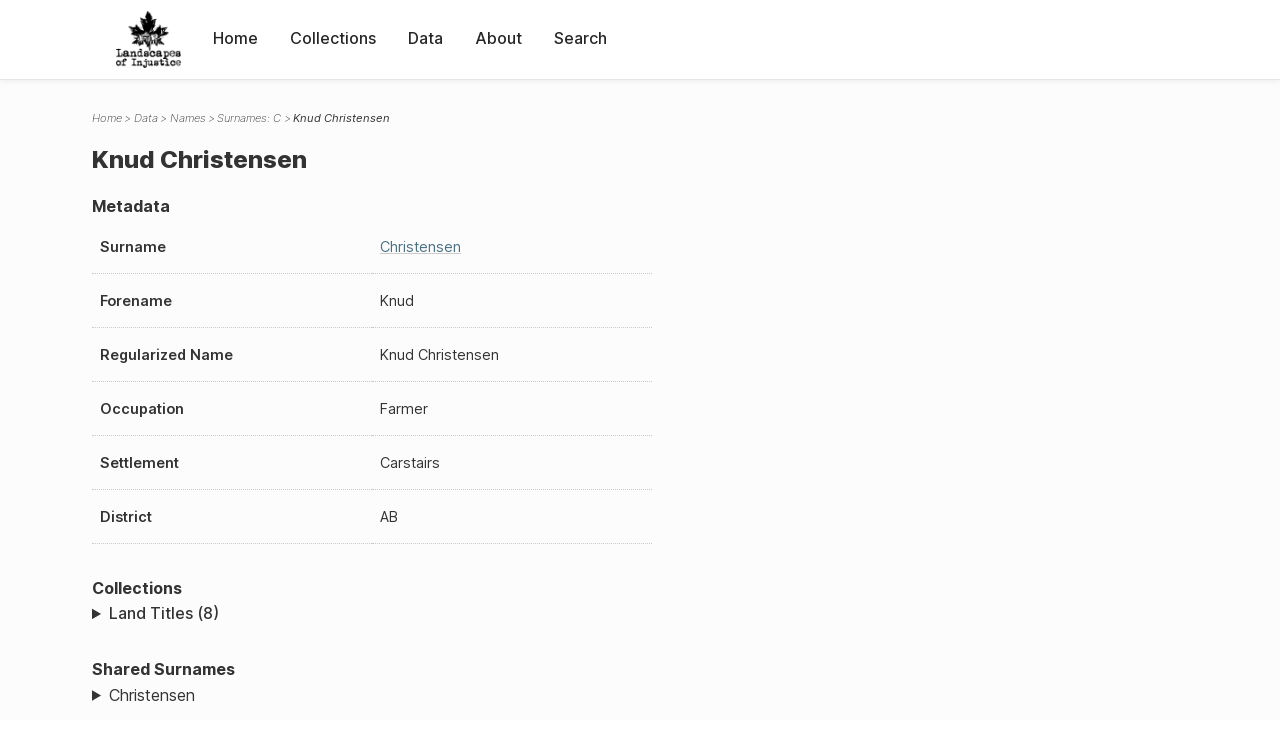

--- FILE ---
content_type: text/html; charset=UTF-8
request_url: https://loi.uvic.ca/archive/chri50.html
body_size: 14951
content:
<!DOCTYPE html><html xmlns="http://www.w3.org/1999/xhtml" id="chri50" lang="en" xml:lang="en"><head><meta http-equiv="Content-Type" content="text/html; charset=UTF-8"/><meta name="viewport" content="width=device-width, initial-scale=1"/><meta name="google" content="notranslate"/><title>Knud Christensen</title><link rel="stylesheet" href="css/style.css"/><script src="js/loi.js"></script><script src="js/ux.js"></script><script src="js/staticTableSort.js"></script><script src="js/loi-media.js"></script><meta name="docTitle" class="staticSearch_docTitle globalMeta" content="Names: Knud Christensen"/><meta class="staticSearch_desc globalMeta" name="Document Type" content="Names"/></head><body><div id="pageContainer"><header data-state="closed" id="headerTopNav"><nav id="topNav"><div id="topNavLogoContainer"><button class="topNavMobile topNavToggler"><span class="lineContainer"><span class="topNavTopBar"></span><span class="topNavBottomBar"></span></span></button><div id="topNavHeader"><a href="index.html" title="Go to home page"><img alt="Landscapes of Injustice" id="topNavLogo" src="images/navLogo.png"/></a></div></div><div id="navItemsWrapper"><div data-el="div" id="menuHeader"><div data-el="list"><div data-el="item"><a href="index.html" data-el="ref" data-target="index.xml">Home</a></div><div data-el="item"><a href="loiCollection.html" data-el="ref" data-target="loiCollection.xml">Collections</a></div><div data-el="item"><a href="loiData.html" data-el="ref" data-target="loiData.xml">Data</a></div><div data-el="item"><a href="loiAbout.html" data-el="ref" data-target="loiAbout.xml">About</a></div><div data-el="item"><a href="search.html" data-el="ref" data-target="search.xml">Search</a></div></div></div></div></nav></header><main class="loiDatasetNamesC loiDataNames singleCol"><header id="main_header"><ul class="breadcrumb"><li><a href="index.html">Home</a></li><li><a href="loiData.html">Data</a></li><li><a href="loiDataNames.html">Names</a></li><li><a href="loiDataNames_index_c.html">Surnames: C</a></li><li class="current">Knud Christensen</li></ul><h1>Knud Christensen</h1></header><article id="centerCol"><h2 class="sr-only">Knud Christensen</h2><div id="text" data-el="text" class="loiDatasetNamesC loiDataNames"><div data-el="body"><div data-el="div" id="chri50_metadata"><h3 data-el="head">Metadata</h3><div class="tableContainer"><table data-el="table"><tbody><tr data-el="row"><td data-el="cell" data-role="label">Surname</td><td data-el="cell" data-role="data"><a href="loiDataNames_index_c.html#loiDataNames_index_c_christensen" data-el="ref" data-target="loiDataNames_index_c.xml#loiDataNames_index_c_christensen">Christensen</a></td></tr><tr data-el="row"><td data-el="cell" data-role="label">Forename</td><td data-el="cell" data-role="data">Knud</td></tr><tr data-el="row"><td data-el="cell" data-role="label">Regularized Name</td><td data-el="cell" data-role="data">Knud Christensen</td></tr><tr data-el="row"><td data-el="cell" data-role="label">Occupation</td><td data-el="cell" data-role="data">Farmer</td></tr><tr data-el="row"><td data-el="cell" data-role="label">Settlement</td><td data-el="cell" data-role="data">Carstairs</td></tr><tr data-el="row"><td data-el="cell" data-role="label">District</td><td data-el="cell" data-role="data">AB</td></tr></tbody></table></div></div><div data-el="div" id="chri50_docsMentioned"><div data-el="div"><h4 data-el="head">Collections</h4><details data-el="div" data-n="1" data-type="details" id="chri50_loiCollectionLandTitles"><summary>Land Titles (8)</summary><div data-el="list"><div data-el="item"><a href="title_27171.html?ref=chri50" data-el="ref" data-target="title_27171.xml">173888E (1944-07-11)</a></div><div data-el="item"><a href="title_27175.html?ref=chri50" data-el="ref" data-target="title_27175.xml">185369E (1945-04-20)</a></div><div data-el="item"><a href="title_27166.html?ref=chri50" data-el="ref" data-target="title_27166.xml">166970E (1944-01-05)</a></div><div data-el="item"><a href="title_27165.html?ref=chri50" data-el="ref" data-target="title_27165.xml">142669E (1941-04-16)</a></div><div data-el="item"><a href="title_27168.html?ref=chri50" data-el="ref" data-target="title_27168.xml">167121E (1944-01-13)</a></div><div data-el="item"><a href="title_27162.html?ref=chri50" data-el="ref" data-target="title_27162.xml">24458E (1918-04-17)</a></div><div data-el="item"><a href="title_27164.html?ref=chri50" data-el="ref" data-target="title_27164.xml">142668E (1941-04-16)</a></div><div data-el="item"><a href="title_27170.html?ref=chri50" data-el="ref" data-target="title_27170.xml">167892E (1944-02-03)</a></div></div></details></div></div><div data-el="div" id="chri50_sharedSurnames"><h3 data-el="head">Shared Surnames</h3><details data-el="div" data-type="details"><summary>Christensen</summary><div class="tableContainer"><table data-el="table" class="sortable"><thead><tr data-el="row" data-role="label"><th data-el="cell" data-col="1">Name</th><th data-el="cell" data-col="2">See also</th></tr></thead><tbody><tr data-el="row"><td data-el="cell" data-col="1" data-colType="string" data-sort="14"><a href="chri4.html" data-el="ref" data-target="chri4.xml" data-type="browseLink">
                     Kmd
                   Christensen</a></td><td data-el="cell" data-col="2" data-colType="dateStr" data-sort="1"></td></tr><tr data-el="row"><td data-el="cell" data-col="1" data-colType="string" data-sort="11"><a href="chri1.html" data-el="ref" data-target="chri1.xml" data-type="browseLink"> Christensen</a></td><td data-el="cell" data-col="2" data-colType="dateStr" data-sort="2"></td></tr><tr data-el="row"><td data-el="cell" data-col="1" data-colType="string" data-sort="1"><a href="chri51.html" data-el="ref" data-target="chri51.xml" data-type="browseLink">Alma Christensen</a></td><td data-el="cell" data-col="2" data-colType="dateStr" data-sort="3"></td></tr><tr data-el="row"><td data-el="cell" data-col="1" data-colType="string" data-sort="2"><a href="chri52.html" data-el="ref" data-target="chri52.xml" data-type="browseLink">Alma Christensen</a></td><td data-el="cell" data-col="2" data-colType="dateStr" data-sort="4"></td></tr><tr data-el="row"><td data-el="cell" data-col="1" data-colType="string" data-sort="3"><a href="chri55.html" data-el="ref" data-target="chri55.xml" data-type="browseLink">Alma Christensen</a></td><td data-el="cell" data-col="2" data-colType="dateStr" data-sort="5"></td></tr><tr data-el="row"><td data-el="cell" data-col="1" data-colType="string" data-sort="4"><a href="chri30.html" data-el="ref" data-target="chri30.xml" data-type="browseLink">Andrew Christensen</a></td><td data-el="cell" data-col="2" data-colType="dateStr" data-sort="6"></td></tr><tr data-el="row"><td data-el="cell" data-col="1" data-colType="string" data-sort="5"><a href="chri40.html" data-el="ref" data-target="chri40.xml" data-type="browseLink">Anker F Christensen</a></td><td data-el="cell" data-col="2" data-colType="dateStr" data-sort="7"></td></tr><tr data-el="row"><td data-el="cell" data-col="1" data-colType="string" data-sort="6"><a href="chri28.html" data-el="ref" data-target="chri28.xml" data-type="browseLink">B Christensen</a></td><td data-el="cell" data-col="2" data-colType="dateStr" data-sort="8"></td></tr><tr data-el="row"><td data-el="cell" data-col="1" data-colType="string" data-sort="7"><a href="chri19.html" data-el="ref" data-target="chri19.xml" data-type="browseLink">B Christensen</a></td><td data-el="cell" data-col="2" data-colType="dateStr" data-sort="9"></td></tr><tr data-el="row"><td data-el="cell" data-col="1" data-colType="string" data-sort="8"><a href="chri3.html" data-el="ref" data-target="chri3.xml" data-type="browseLink">B Christensen</a></td><td data-el="cell" data-col="2" data-colType="dateStr" data-sort="10"></td></tr><tr data-el="row"><td data-el="cell" data-col="1" data-colType="string" data-sort="9"><a href="chri11.html" data-el="ref" data-target="chri11.xml" data-type="browseLink">B Christensen</a></td><td data-el="cell" data-col="2" data-colType="dateStr" data-sort="11"></td></tr><tr data-el="row"><td data-el="cell" data-col="1" data-colType="string" data-sort="10"><a href="chri31.html" data-el="ref" data-target="chri31.xml" data-type="browseLink">Christen Christensen</a></td><td data-el="cell" data-col="2" data-colType="dateStr" data-sort="12"></td></tr><tr data-el="row"><td data-el="cell" data-col="1" data-colType="string" data-sort="12"><a href="chri54.html" data-el="ref" data-target="chri54.xml" data-type="browseLink">Edna May Christensen</a></td><td data-el="cell" data-col="2" data-colType="dateStr" data-sort="13"></td></tr><tr data-el="row"><td data-el="cell" data-col="1" data-colType="string" data-sort="13"><a href="chri53.html" data-el="ref" data-target="chri53.xml" data-type="browseLink">Immanuel Bjerregaard Christensen</a></td><td data-el="cell" data-col="2" data-colType="dateStr" data-sort="14"></td></tr><tr data-el="row"><td data-el="cell" data-col="1" data-colType="string" data-sort="15"><a href="chri29.html" data-el="ref" data-target="chri29.xml" data-type="browseLink">Knud Christensen</a></td><td data-el="cell" data-col="2" data-colType="dateStr" data-sort="15"></td></tr><tr data-el="row"><td data-el="cell" data-col="1" data-colType="string" data-sort="16"><span data-el="ref" class="current" data-target="chri50.xml" data-type="browseLink">Knud Christensen</span></td><td data-el="cell" data-col="2" data-colType="dateStr" data-sort="16"></td></tr><tr data-el="row"><td data-el="cell" data-col="1" data-colType="string" data-sort="17"><a href="chri41.html" data-el="ref" data-target="chri41.xml" data-type="browseLink">Knud Christensen</a></td><td data-el="cell" data-col="2" data-colType="dateStr" data-sort="17"></td></tr><tr data-el="row"><td data-el="cell" data-col="1" data-colType="string" data-sort="18"><a href="chri20.html" data-el="ref" data-target="chri20.xml" data-type="browseLink">Knud Christensen</a></td><td data-el="cell" data-col="2" data-colType="dateStr" data-sort="18"></td></tr><tr data-el="row"><td data-el="cell" data-col="1" data-colType="string" data-sort="19"><a href="chri12.html" data-el="ref" data-target="chri12.xml" data-type="browseLink">Knud Christensen</a></td><td data-el="cell" data-col="2" data-colType="dateStr" data-sort="19"></td></tr><tr data-el="row"><td data-el="cell" data-col="1" data-colType="string" data-sort="20"><a href="chri32.html" data-el="ref" data-target="chri32.xml" data-type="browseLink">Knud H Christensen</a></td><td data-el="cell" data-col="2" data-colType="dateStr" data-sort="20"></td></tr><tr data-el="row"><td data-el="cell" data-col="1" data-colType="string" data-sort="21"><a href="chri33.html" data-el="ref" data-target="chri33.xml" data-type="browseLink">Lillian Christensen</a></td><td data-el="cell" data-col="2" data-colType="dateStr" data-sort="21"></td></tr><tr data-el="row"><td data-el="cell" data-col="1" data-colType="string" data-sort="22"><a href="chri5.html" data-el="ref" data-target="chri5.xml" data-type="browseLink">Louis Christensen</a></td><td data-el="cell" data-col="2" data-colType="dateStr" data-sort="22"></td></tr><tr data-el="row"><td data-el="cell" data-col="1" data-colType="string" data-sort="23"><a href="chri14.html" data-el="ref" data-target="chri14.xml" data-type="browseLink">Louis Christensen</a></td><td data-el="cell" data-col="2" data-colType="dateStr" data-sort="23"></td></tr><tr data-el="row"><td data-el="cell" data-col="1" data-colType="string" data-sort="24"><a href="chri56.html" data-el="ref" data-target="chri56.xml" data-type="browseLink">Merrelee Anne Christensen</a></td><td data-el="cell" data-col="2" data-colType="dateStr" data-sort="24"></td></tr><tr data-el="row"><td data-el="cell" data-col="1" data-colType="string" data-sort="25"><a href="chri57.html" data-el="ref" data-target="chri57.xml" data-type="browseLink">Ole Lindy Tue Christensen</a></td><td data-el="cell" data-col="2" data-colType="dateStr" data-sort="25"></td></tr><tr data-el="row"><td data-el="cell" data-col="1" data-colType="string" data-sort="26"><a href="chri34.html" data-el="ref" data-target="chri34.xml" data-type="browseLink">S M Christensen</a></td><td data-el="cell" data-col="2" data-colType="dateStr" data-sort="26"></td></tr><tr data-el="row"><td data-el="cell" data-col="1" data-colType="string" data-sort="27"><a href="chri35.html" data-el="ref" data-target="chri35.xml" data-type="browseLink">Sally Christensen</a></td><td data-el="cell" data-col="2" data-colType="dateStr" data-sort="27"></td></tr></tbody></table></div></details></div></div></div><div id="appendix"><div data-el="div" id="appendix_terminology"><div data-el="div"><h2 data-el="head">Terminology</h2><div data-el="p">Readers of these historical materials will encounter derogatory references to Japanese Canadians and euphemisms used to obscure the intent and impacts of the internment and dispossession. While these are important realities of the history, the Landscapes of Injustice Research Collective urges users to carefully consider their own terminological choices in writing and speaking about this topic today as we confront past injustice. See our statement on terminology, and related sources <a href="terminology.html" data-el="ref" data-target="doc:terminology">here</a>.</div></div></div></div></article></main><div id="overlayTopNav" class="topNavToggler" data-state="closed"></div><div id="overlayModal" class="modalTogger" data-state="closed"></div><div id="overlayLeftNav" class="leftNavToggler" data-state="closed"></div><div id="popup"><div id="popupCloser"><button class="popupCloser modalToggler"><svg xmlns="http://www.w3.org/2000/svg" height="22" viewBox="0 0 38 38" width="22">
    <path d="M5.022.886L19.47 15.333 33.916.886a2 2 0 012.829 0l.903.903a2 2 0 010 2.829L23.201 19.065 37.648 33.51a2 2 0 010 2.829l-.903.904a2 2 0 01-2.829 0L19.47 22.797 5.022 37.244a2 2 0 01-2.828 0l-.904-.904a2 2 0 010-2.829l14.447-14.446L1.29 4.618a2 2 0 010-2.829l.904-.903a2 2 0 012.828 0z" fill-rule="evenodd"></path>
</svg></button></div><div id="popupContent"></div></div><footer><div id="footerContent"><p class="splashDescription">This research database provides access to records that document <br/>unjust and racist actions, statements, and terminology which may be upsetting. <br/>
            		Please take care when exploring this research database and the records provided. <br/>
            		For more, see our Terminology or our Privacy Policy pages in the About section of this site. 
             	</p><ul class="buildData"><li>Version: 1.25
</li><li>Last built: 2025-08-28T08:42:45.81137961-07:00 (revision 7008)</li></ul><a href="https://www.sshrc-crsh.gc.ca/"><img alt="Social Sciences and Humanities Research Council" id="sshrc" src="images/sshrcLogo.png"/></a><a href="https://www.hcmc.uvic.ca"><img alt="Humanities Computing Media Centre" id="hcmc" src="images/hcmcLogo.png"/></a></div></footer></div></body></html>